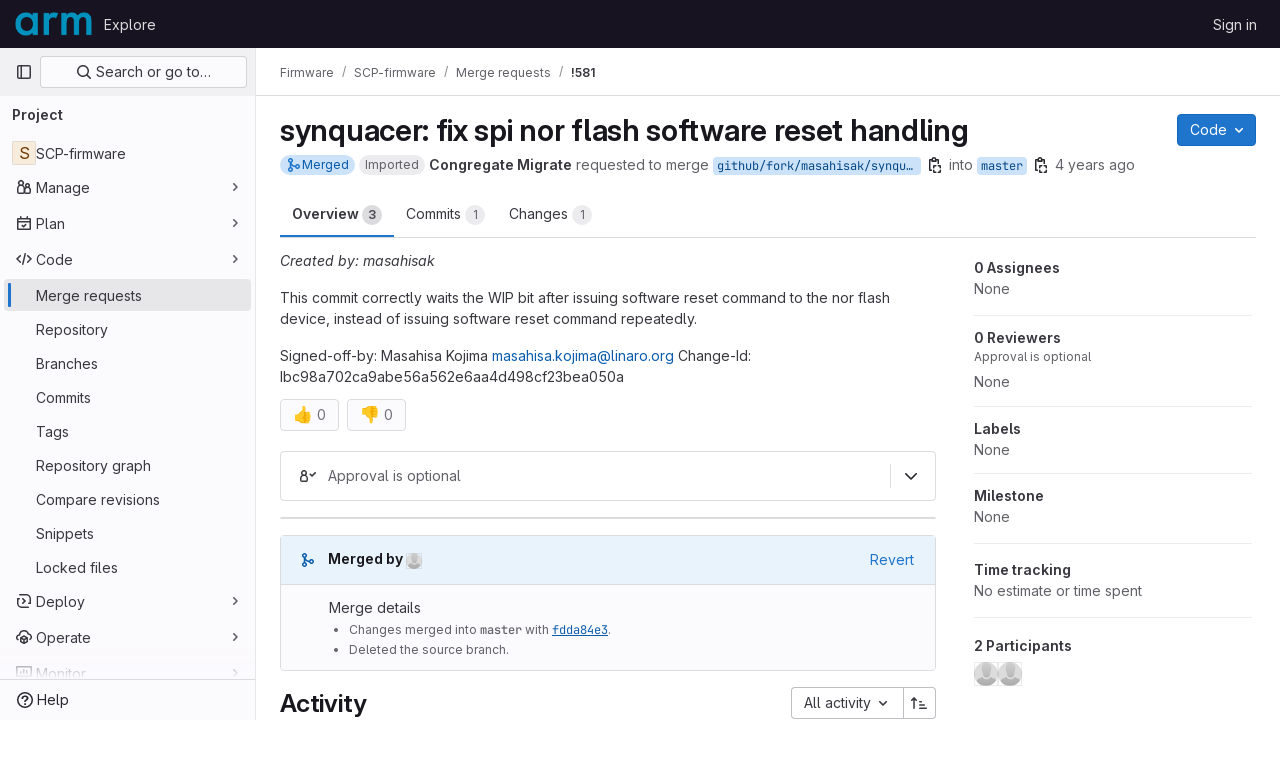

--- FILE ---
content_type: text/html; charset=utf-8
request_url: https://gitlab.arm.com/firmware/SCP-firmware/-/merge_requests/581
body_size: 64340
content:






<!DOCTYPE html>
<html class="gl-light ui-neutral with-top-bar with-header " lang="en">
<head prefix="og: http://ogp.me/ns#">
<meta charset="utf-8">
<meta content="IE=edge" http-equiv="X-UA-Compatible">
<meta content="width=device-width, initial-scale=1" name="viewport">
<title>synquacer: fix spi nor flash software reset handling (!581) · Merge requests · Firmware / SCP-firmware · GitLab</title>
<script>
//<![CDATA[
window.gon={};gon.api_version="v4";gon.default_avatar_url="https://gitlab.arm.com/assets/no_avatar-849f9c04a3a0d0cea2424ae97b27447dc64a7dbfae83c036c45b403392f0e8ba.png";gon.max_file_size=10;gon.asset_host=null;gon.webpack_public_path="/assets/webpack/";gon.relative_url_root="";gon.user_color_mode="gl-light";gon.user_color_scheme="white";gon.markdown_surround_selection=null;gon.markdown_automatic_lists=null;gon.math_rendering_limits_enabled=true;gon.recaptcha_api_server_url="https://www.recaptcha.net/recaptcha/api.js";gon.recaptcha_sitekey=null;gon.gitlab_url="https://gitlab.arm.com";gon.promo_url="https://about.gitlab.com";gon.forum_url="https://forum.gitlab.com";gon.docs_url="https://docs.gitlab.com";gon.revision="5f9db3887f3";gon.feature_category="code_review_workflow";gon.gitlab_logo="/assets/gitlab_logo-2957169c8ef64c58616a1ac3f4fc626e8a35ce4eb3ed31bb0d873712f2a041a0.png";gon.secure=true;gon.sprite_icons="/assets/icons-aa2c8ddf99d22b77153ca2bb092a23889c12c597fc8b8de94b0f730eb53513f6.svg";gon.sprite_file_icons="/assets/file_icons/file_icons-88a95467170997d6a4052c781684c8250847147987090747773c1ee27c513c5f.svg";gon.emoji_sprites_css_path="/assets/emoji_sprites-bd26211944b9d072037ec97cb138f1a52cd03ef185cd38b8d1fcc963245199a1.css";gon.emoji_backend_version=4;gon.gridstack_css_path="/assets/lazy_bundles/gridstack-4cd1da7c8adb8553e78a4f5545a8ab57a46258e091e6ac0382e6de79bca5ea3c.css";gon.test_env=false;gon.disable_animations=null;gon.suggested_label_colors={"#cc338b":"Magenta-pink","#dc143c":"Crimson","#c21e56":"Rose red","#cd5b45":"Dark coral","#ed9121":"Carrot orange","#eee600":"Titanium yellow","#009966":"Green-cyan","#8fbc8f":"Dark sea green","#6699cc":"Blue-gray","#e6e6fa":"Lavender","#9400d3":"Dark violet","#330066":"Deep violet","#36454f":"Charcoal grey","#808080":"Gray"};gon.first_day_of_week=0;gon.time_display_relative=true;gon.time_display_format=0;gon.ee=true;gon.jh=false;gon.dot_com=false;gon.uf_error_prefix="UF";gon.pat_prefix="";gon.keyboard_shortcuts_enabled=true;gon.features={"vscodeWebIde":true,"uiForOrganizations":false,"organizationSwitching":false,"findAndReplace":false,"removeMonitorMetrics":true,"workItemsViewPreference":true,"workItemViewForIssues":true,"searchButtonTopRight":false,"mergeRequestDashboard":false,"newProjectCreationForm":false,"workItemsClientSideBoards":false,"glqlWorkItems":false,"duoChatDynamicDimension":true,"duoChatMultiThread":true,"advancedContextResolver":true,"vulnerabilityReportTypeScannerFilter":true,"glqlIntegration":true,"glqlLoadOnClick":false,"continueIndentedText":false,"mrExperienceSurvey":false,"mrPipelinesGraphql":false,"notificationsTodosButtons":false,"mrShowReportsImmediately":false,"improvedReviewExperience":false,"mergeTrainsSkipTrain":true,"resolveVulnerabilityInMr":true,"mrReportsTab":false};gon.roadmap_epics_limit=1000;gon.abilities={"resolveVulnerabilityWithAi":false,"measureCommentTemperature":false};
//]]>
</script>


<script>
//<![CDATA[
var gl = window.gl || {};
gl.startup_calls = {"/firmware/SCP-firmware/-/merge_requests/581/diffs_metadata.json?diff_head=true\u0026view=inline\u0026w=1":{},"/firmware/SCP-firmware/-/merge_requests/581/discussions.json?per_page=20":{},"/firmware/SCP-firmware/-/merge_requests/581/widget.json":{},"/firmware/SCP-firmware/-/merge_requests/581/cached_widget.json":{},"/firmware/SCP-firmware/-/merge_requests/581.json?serializer=sidebar_extras":{}};
gl.startup_graphql_calls = null;

if (gl.startup_calls && window.fetch) {
  Object.keys(gl.startup_calls).forEach(apiCall => {
   gl.startup_calls[apiCall] = {
      fetchCall: fetch(apiCall, {
        // Emulate XHR for Rails AJAX request checks
        headers: {
          'X-Requested-With': 'XMLHttpRequest'
        },
        // fetch won’t send cookies in older browsers, unless you set the credentials init option.
        // We set to `same-origin` which is default value in modern browsers.
        // See https://github.com/whatwg/fetch/pull/585 for more information.
        credentials: 'same-origin'
      })
    };
  });
}
if (gl.startup_graphql_calls && window.fetch) {
  const headers = {"X-CSRF-Token":"yEgWxy5dyfgDIQmmj6CTbLvxuWXurUTB0YErOy2Td7WlOdlMTqup7oNqw-zbtWjryMtlTNtoMrLqQP0RW8-KlQ","x-gitlab-feature-category":"code_review_workflow"};
  const url = `https://gitlab.arm.com/api/graphql`

  const opts = {
    method: "POST",
    headers: {
      "Content-Type": "application/json",
      ...headers,
    }
  };

  gl.startup_graphql_calls = gl.startup_graphql_calls.map(call => ({
    ...call,
    fetchCall: fetch(url, {
      ...opts,
      credentials: 'same-origin',
      body: JSON.stringify(call)
    })
  }))
}


//]]>
</script>



<link rel="stylesheet" href="/assets/application-2d41a6424a07717cdfc59340d1fd3200484026c592edea9a097119441657bb0d.css" />
<link rel="stylesheet" href="/assets/page_bundles/merge_request-8db8642f28966badae837367b46447c2d9b4c50ea37ffb74e6a3c93e8beb7229.css" /><link rel="stylesheet" href="/assets/page_bundles/issuable-e25480d2326300d5c49ad31dbd847a53e39fc33a5fd595a961dd7238e411b558.css" /><link rel="stylesheet" href="/assets/page_bundles/notes_shared-3bb84b0aaad44aa5af4a1dd05713ec998273465ef28436cc7d1d1b97602c6bff.css" /><link rel="stylesheet" href="/assets/page_bundles/design_management-56d53faabfdc8ee3e44c1d184be12a70f455457812c386e30c8c5e9753d7bf6c.css" /><link rel="stylesheet" href="/assets/page_bundles/merge_requests-f18a6d36b9802639a0fcc4edd481fb9b4d8156067b42c161643df55644fd749a.css" /><link rel="stylesheet" href="/assets/page_bundles/pipelines-022c44e0f06bc13bbd2459ce8ebd4d4ab88a4be6366535cafaaf9afc4ca2f5f2.css" /><link rel="stylesheet" href="/assets/page_bundles/reports-8e5c4f38c631ea773bdba4d4ecfcb3b766c97d9dab90b0f176cb6d88f00239dc.css" /><link rel="stylesheet" href="/assets/page_bundles/ci_status-03a1526d5d59d53e23437e9d6d2187df404745e4de53b9767362223455318ca8.css" /><link rel="stylesheet" href="/assets/page_bundles/labels-3508460b8d6f839e9d60de1f2065fdaf7f057efab04cf71966acef6a86fe9b41.css" /><link rel="stylesheet" href="/assets/page_bundles/commit_description-1e2cba4dda3c7b30dd84924809020c569f1308dea51520fe1dd5d4ce31403195.css" /><link rel="stylesheet" href="/assets/page_bundles/work_items-0bab65ad25644020e75fa90592713316a101e5859001cf80e99afce8d173eba4.css" />
<link rel="stylesheet" href="/assets/application_utilities-f77f86f78d4146d4c2c821bc481cee77b897df284886ad189d8dcb1234cb9651.css" />
<link rel="stylesheet" href="/assets/tailwind-a2b7f5a7eb0fcc3b021fef8d949abb65ecca2da7d05f7a5a7d0307d389c81f58.css" />


<link rel="stylesheet" href="/assets/fonts-fae5d3f79948bd85f18b6513a025f863b19636e85b09a1492907eb4b1bb0557b.css" />
<link rel="stylesheet" href="/assets/highlight/themes/white-99cce4f4b362f6840d7134d4129668929fde49c4da11d6ebf17f99768adbd868.css" />


<link rel="preload" href="/assets/application_utilities-f77f86f78d4146d4c2c821bc481cee77b897df284886ad189d8dcb1234cb9651.css" as="style" type="text/css">
<link rel="preload" href="/assets/application-2d41a6424a07717cdfc59340d1fd3200484026c592edea9a097119441657bb0d.css" as="style" type="text/css">
<link rel="preload" href="/assets/highlight/themes/white-99cce4f4b362f6840d7134d4129668929fde49c4da11d6ebf17f99768adbd868.css" as="style" type="text/css">




<script src="/assets/webpack/runtime.fc949c4c.bundle.js" defer="defer"></script>
<script src="/assets/webpack/main.e5a8313b.chunk.js" defer="defer"></script>
<script src="/assets/webpack/commons-pages.groups.analytics.dashboards-pages.groups.harbor.repositories-pages.groups.iteration_ca-8504ae95.98e6f929.chunk.js" defer="defer"></script>
<script src="/assets/webpack/commons-pages.search.show-super_sidebar.97112c09.chunk.js" defer="defer"></script>
<script src="/assets/webpack/super_sidebar.7a19429c.chunk.js" defer="defer"></script>
<script src="/assets/webpack/commons-pages.projects-pages.projects.activity-pages.projects.alert_management.details-pages.project-bc0cba90.2327bf9c.chunk.js" defer="defer"></script>
<script src="/assets/webpack/4.d4223b88.chunk.js" defer="defer"></script>
<script src="/assets/webpack/commons-pages.admin.abuse_reports.show-pages.admin.topics.edit-pages.admin.topics.new-pages.groups.c-267d5ab7.68b01fb0.chunk.js" defer="defer"></script>
<script src="/assets/webpack/commons-pages.admin.abuse_reports.show-pages.admin.topics.edit-pages.admin.topics.new-pages.groups.c-089443d9.b98fb74f.chunk.js" defer="defer"></script>
<script src="/assets/webpack/7.30add7c9.chunk.js" defer="defer"></script>
<script src="/assets/webpack/8.c0995b53.chunk.js" defer="defer"></script>
<script src="/assets/webpack/9.605bba2d.chunk.js" defer="defer"></script>
<script src="/assets/webpack/commons-pages.admin.abuse_reports.show-pages.admin.topics.edit-pages.admin.topics.new-pages.groups.c-ed474e9b.7bee674e.chunk.js" defer="defer"></script>
<script src="/assets/webpack/17.b8d46677.chunk.js" defer="defer"></script>
<script src="/assets/webpack/commons-pages.dashboard.issues-pages.groups.issues-pages.groups.merge_requests-pages.groups.roadmap.-4f6a7cbb.54b2b8db.chunk.js" defer="defer"></script>
<script src="/assets/webpack/20.edc5ccbe.chunk.js" defer="defer"></script>
<script src="/assets/webpack/27.96d3f7fe.chunk.js" defer="defer"></script>
<script src="/assets/webpack/30.80729ead.chunk.js" defer="defer"></script>
<script src="/assets/webpack/commons-pages.groups.merge_requests-pages.groups.roadmap.show-pages.groups.settings.repository.show--d8732bc0.e4d3edf4.chunk.js" defer="defer"></script>
<script src="/assets/webpack/35.9e1bfd72.chunk.js" defer="defer"></script>
<script src="/assets/webpack/commons-pages.groups.merge_requests-pages.groups.roadmap.show-pages.projects.incidents.show-pages.pr-cde08e23.a20f7c8e.chunk.js" defer="defer"></script>
<script src="/assets/webpack/commons-pages.groups.merge_requests-pages.projects.incidents.show-pages.projects.issues.edit-pages.p-10faf3f4.792b76b5.chunk.js" defer="defer"></script>
<script src="/assets/webpack/commons-mountGroupApprovalSettings-pages.groups.security.compliance_dashboards-pages.groups.security-2dfa282d.b85ae881.chunk.js" defer="defer"></script>
<script src="/assets/webpack/pages.projects.merge_requests.show.a3598fff.chunk.js" defer="defer"></script>

<meta content="object" property="og:type">
<meta content="GitLab" property="og:site_name">
<meta content="synquacer: fix spi nor flash software reset handling (!581) · Merge requests · Firmware / SCP-firmware · GitLab" property="og:title">
<meta content="Created by: masahisak This commit correctly waits the WIP bit after issuing software reset command to the nor flash device, instead of issuing software reset..." property="og:description">
<meta content="https://gitlab.arm.com/assets/twitter_card-570ddb06edf56a2312253c5872489847a0f385112ddbcd71ccfa1570febab5d2.jpg" property="og:image">
<meta content="64" property="og:image:width">
<meta content="64" property="og:image:height">
<meta content="https://gitlab.arm.com/firmware/SCP-firmware/-/merge_requests/581" property="og:url">
<meta content="summary" property="twitter:card">
<meta content="synquacer: fix spi nor flash software reset handling (!581) · Merge requests · Firmware / SCP-firmware · GitLab" property="twitter:title">
<meta content="Created by: masahisak This commit correctly waits the WIP bit after issuing software reset command to the nor flash device, instead of issuing software reset..." property="twitter:description">
<meta content="https://gitlab.arm.com/assets/twitter_card-570ddb06edf56a2312253c5872489847a0f385112ddbcd71ccfa1570febab5d2.jpg" property="twitter:image">
<meta property="twitter:label1" content="Author"><meta property="twitter:data1" content="Congregate Migrate">
<meta name="csrf-param" content="authenticity_token" />
<meta name="csrf-token" content="Ri6q4e8ckwNmZHGCP2hw1KDrDhxIYYpcRLHXaNQwEzUrX2Vqj-rzFeYvu8hrfYtT09HSNX2k_C9_cAFComzuFQ" />
<meta name="csp-nonce" />
<meta name="action-cable-url" content="/-/cable" />
<link href="/-/manifest.json" rel="manifest">
<link rel="icon" type="image/png" href="/uploads/-/system/appearance/favicon/1/logo3.png" id="favicon" data-original-href="/uploads/-/system/appearance/favicon/1/logo3.png" />
<link rel="apple-touch-icon" type="image/x-icon" href="/assets/apple-touch-icon-b049d4bc0dd9626f31db825d61880737befc7835982586d015bded10b4435460.png" />
<link href="/search/opensearch.xml" rel="search" title="Search GitLab" type="application/opensearchdescription+xml">




<meta content="Created by: masahisak This commit correctly waits the WIP bit after issuing software reset command to the nor flash device, instead of issuing software reset..." name="description">
<meta content="#ececef" name="theme-color">
</head>

<body class="tab-width-8 gl-browser-chrome gl-platform-mac " data-group="firmware" data-group-full-path="firmware" data-namespace-id="17171" data-page="projects:merge_requests:show" data-page-type-id="581" data-project="SCP-firmware" data-project-full-path="firmware/SCP-firmware" data-project-id="10540">
<div id="js-tooltips-container"></div>
<script>
//<![CDATA[
gl = window.gl || {};
gl.GfmAutoComplete = gl.GfmAutoComplete || {};
gl.GfmAutoComplete.dataSources = {"epics":"/firmware/SCP-firmware/-/autocomplete_sources/epics","iterations":"/firmware/SCP-firmware/-/autocomplete_sources/iterations","vulnerabilities":"/firmware/SCP-firmware/-/autocomplete_sources/vulnerabilities","members":"/firmware/SCP-firmware/-/autocomplete_sources/members?type=MergeRequest\u0026type_id=581","issues":"/firmware/SCP-firmware/-/autocomplete_sources/issues","mergeRequests":"/firmware/SCP-firmware/-/autocomplete_sources/merge_requests","labels":"/firmware/SCP-firmware/-/autocomplete_sources/labels?type=MergeRequest\u0026type_id=581","milestones":"/firmware/SCP-firmware/-/autocomplete_sources/milestones","commands":"/firmware/SCP-firmware/-/autocomplete_sources/commands?type=MergeRequest\u0026type_id=581","snippets":"/firmware/SCP-firmware/-/autocomplete_sources/snippets","contacts":"/firmware/SCP-firmware/-/autocomplete_sources/contacts?type=MergeRequest\u0026type_id=581","wikis":"/firmware/SCP-firmware/-/autocomplete_sources/wikis"};


//]]>
</script>
<script>
//<![CDATA[
gl = window.gl || {};
gl.client = {"isChrome":true,"isMac":true};


//]]>
</script>


<header class="header-logged-out" data-testid="navbar">
<a class="gl-sr-only gl-accessibility" href="#content-body">Skip to content</a>
<div class="container-fluid">
<nav aria-label="Explore GitLab" class="header-logged-out-nav gl-flex gl-gap-3 gl-justify-between">
<div class="gl-flex gl-items-center gl-gap-1">
<span class="gl-sr-only">GitLab</span>
<a title="Homepage" id="logo" class="header-logged-out-logo has-tooltip" aria-label="Homepage" href="/"><img class="brand-header-logo lazy" alt="" data-src="/uploads/-/system/appearance/header_logo/1/Arm_logo_blue_72LG1.png" src="[data-uri]" />
</a></div>
<ul class="gl-list-none gl-p-0 gl-m-0 gl-flex gl-gap-3 gl-items-center gl-grow">
<li class="header-logged-out-nav-item">
<a class="" href="/explore">Explore</a>
</li>
</ul>
<ul class="gl-list-none gl-p-0 gl-m-0 gl-flex gl-gap-3 gl-items-center gl-justify-end">
<li class="header-logged-out-nav-item">
<a href="/users/sign_in?redirect_to_referer=yes">Sign in</a>
</li>
</ul>
</nav>
</div>
</header>

<div class="layout-page page-gutter  page-with-super-sidebar">
<aside class="js-super-sidebar super-sidebar super-sidebar-loading" data-command-palette="{&quot;project_files_url&quot;:&quot;/firmware/SCP-firmware/-/files/main?format=json&quot;,&quot;project_blob_url&quot;:&quot;/firmware/SCP-firmware/-/blob/main&quot;}" data-force-desktop-expanded-sidebar="" data-is-saas="false" data-root-path="/" data-sidebar="{&quot;is_logged_in&quot;:false,&quot;context_switcher_links&quot;:[{&quot;title&quot;:&quot;Explore&quot;,&quot;link&quot;:&quot;/explore&quot;,&quot;icon&quot;:&quot;compass&quot;}],&quot;current_menu_items&quot;:[{&quot;id&quot;:&quot;project_overview&quot;,&quot;title&quot;:&quot;SCP-firmware&quot;,&quot;entity_id&quot;:10540,&quot;link&quot;:&quot;/firmware/SCP-firmware&quot;,&quot;link_classes&quot;:&quot;shortcuts-project&quot;,&quot;is_active&quot;:false},{&quot;id&quot;:&quot;manage_menu&quot;,&quot;title&quot;:&quot;Manage&quot;,&quot;icon&quot;:&quot;users&quot;,&quot;avatar_shape&quot;:&quot;rect&quot;,&quot;link&quot;:&quot;/firmware/SCP-firmware/activity&quot;,&quot;is_active&quot;:false,&quot;items&quot;:[{&quot;id&quot;:&quot;activity&quot;,&quot;title&quot;:&quot;Activity&quot;,&quot;link&quot;:&quot;/firmware/SCP-firmware/activity&quot;,&quot;link_classes&quot;:&quot;shortcuts-project-activity&quot;,&quot;is_active&quot;:false},{&quot;id&quot;:&quot;members&quot;,&quot;title&quot;:&quot;Members&quot;,&quot;link&quot;:&quot;/firmware/SCP-firmware/-/project_members&quot;,&quot;is_active&quot;:false},{&quot;id&quot;:&quot;labels&quot;,&quot;title&quot;:&quot;Labels&quot;,&quot;link&quot;:&quot;/firmware/SCP-firmware/-/labels&quot;,&quot;is_active&quot;:false}],&quot;separated&quot;:false},{&quot;id&quot;:&quot;plan_menu&quot;,&quot;title&quot;:&quot;Plan&quot;,&quot;icon&quot;:&quot;planning&quot;,&quot;avatar_shape&quot;:&quot;rect&quot;,&quot;link&quot;:&quot;/firmware/SCP-firmware/-/issues&quot;,&quot;is_active&quot;:false,&quot;items&quot;:[{&quot;id&quot;:&quot;project_issue_list&quot;,&quot;title&quot;:&quot;Issues&quot;,&quot;link&quot;:&quot;/firmware/SCP-firmware/-/issues&quot;,&quot;pill_count_field&quot;:&quot;openIssuesCount&quot;,&quot;link_classes&quot;:&quot;shortcuts-issues has-sub-items&quot;,&quot;is_active&quot;:false},{&quot;id&quot;:&quot;boards&quot;,&quot;title&quot;:&quot;Issue boards&quot;,&quot;link&quot;:&quot;/firmware/SCP-firmware/-/boards&quot;,&quot;link_classes&quot;:&quot;shortcuts-issue-boards&quot;,&quot;is_active&quot;:false},{&quot;id&quot;:&quot;milestones&quot;,&quot;title&quot;:&quot;Milestones&quot;,&quot;link&quot;:&quot;/firmware/SCP-firmware/-/milestones&quot;,&quot;is_active&quot;:false},{&quot;id&quot;:&quot;iterations&quot;,&quot;title&quot;:&quot;Iterations&quot;,&quot;link&quot;:&quot;/firmware/SCP-firmware/-/cadences&quot;,&quot;is_active&quot;:false},{&quot;id&quot;:&quot;project_wiki&quot;,&quot;title&quot;:&quot;Wiki&quot;,&quot;link&quot;:&quot;/firmware/SCP-firmware/-/wikis/home&quot;,&quot;link_classes&quot;:&quot;shortcuts-wiki&quot;,&quot;is_active&quot;:false},{&quot;id&quot;:&quot;requirements&quot;,&quot;title&quot;:&quot;Requirements&quot;,&quot;link&quot;:&quot;/firmware/SCP-firmware/-/requirements_management/requirements&quot;,&quot;is_active&quot;:false}],&quot;separated&quot;:false},{&quot;id&quot;:&quot;code_menu&quot;,&quot;title&quot;:&quot;Code&quot;,&quot;icon&quot;:&quot;code&quot;,&quot;avatar_shape&quot;:&quot;rect&quot;,&quot;link&quot;:&quot;/firmware/SCP-firmware/-/merge_requests&quot;,&quot;is_active&quot;:true,&quot;items&quot;:[{&quot;id&quot;:&quot;project_merge_request_list&quot;,&quot;title&quot;:&quot;Merge requests&quot;,&quot;link&quot;:&quot;/firmware/SCP-firmware/-/merge_requests&quot;,&quot;pill_count_field&quot;:&quot;openMergeRequestsCount&quot;,&quot;link_classes&quot;:&quot;shortcuts-merge_requests&quot;,&quot;is_active&quot;:true},{&quot;id&quot;:&quot;files&quot;,&quot;title&quot;:&quot;Repository&quot;,&quot;link&quot;:&quot;/firmware/SCP-firmware/-/tree/main&quot;,&quot;link_classes&quot;:&quot;shortcuts-tree&quot;,&quot;is_active&quot;:false},{&quot;id&quot;:&quot;branches&quot;,&quot;title&quot;:&quot;Branches&quot;,&quot;link&quot;:&quot;/firmware/SCP-firmware/-/branches&quot;,&quot;is_active&quot;:false},{&quot;id&quot;:&quot;commits&quot;,&quot;title&quot;:&quot;Commits&quot;,&quot;link&quot;:&quot;/firmware/SCP-firmware/-/commits/main?ref_type=heads&quot;,&quot;link_classes&quot;:&quot;shortcuts-commits&quot;,&quot;is_active&quot;:false},{&quot;id&quot;:&quot;tags&quot;,&quot;title&quot;:&quot;Tags&quot;,&quot;link&quot;:&quot;/firmware/SCP-firmware/-/tags&quot;,&quot;is_active&quot;:false},{&quot;id&quot;:&quot;graphs&quot;,&quot;title&quot;:&quot;Repository graph&quot;,&quot;link&quot;:&quot;/firmware/SCP-firmware/-/network/main?ref_type=heads&quot;,&quot;link_classes&quot;:&quot;shortcuts-network&quot;,&quot;is_active&quot;:false},{&quot;id&quot;:&quot;compare&quot;,&quot;title&quot;:&quot;Compare revisions&quot;,&quot;link&quot;:&quot;/firmware/SCP-firmware/-/compare?from=main\u0026to=main&quot;,&quot;is_active&quot;:false},{&quot;id&quot;:&quot;project_snippets&quot;,&quot;title&quot;:&quot;Snippets&quot;,&quot;link&quot;:&quot;/firmware/SCP-firmware/-/snippets&quot;,&quot;link_classes&quot;:&quot;shortcuts-snippets&quot;,&quot;is_active&quot;:false},{&quot;id&quot;:&quot;file_locks&quot;,&quot;title&quot;:&quot;Locked files&quot;,&quot;link&quot;:&quot;/firmware/SCP-firmware/path_locks&quot;,&quot;is_active&quot;:false}],&quot;separated&quot;:false},{&quot;id&quot;:&quot;deploy_menu&quot;,&quot;title&quot;:&quot;Deploy&quot;,&quot;icon&quot;:&quot;deployments&quot;,&quot;avatar_shape&quot;:&quot;rect&quot;,&quot;link&quot;:&quot;/firmware/SCP-firmware/-/releases&quot;,&quot;is_active&quot;:false,&quot;items&quot;:[{&quot;id&quot;:&quot;releases&quot;,&quot;title&quot;:&quot;Releases&quot;,&quot;link&quot;:&quot;/firmware/SCP-firmware/-/releases&quot;,&quot;link_classes&quot;:&quot;shortcuts-deployments-releases&quot;,&quot;is_active&quot;:false},{&quot;id&quot;:&quot;packages_registry&quot;,&quot;title&quot;:&quot;Package registry&quot;,&quot;link&quot;:&quot;/firmware/SCP-firmware/-/packages&quot;,&quot;link_classes&quot;:&quot;shortcuts-container-registry&quot;,&quot;is_active&quot;:false},{&quot;id&quot;:&quot;container_registry&quot;,&quot;title&quot;:&quot;Container registry&quot;,&quot;link&quot;:&quot;/firmware/SCP-firmware/container_registry&quot;,&quot;is_active&quot;:false},{&quot;id&quot;:&quot;model_registry&quot;,&quot;title&quot;:&quot;Model registry&quot;,&quot;link&quot;:&quot;/firmware/SCP-firmware/-/ml/models&quot;,&quot;is_active&quot;:false}],&quot;separated&quot;:false},{&quot;id&quot;:&quot;operations_menu&quot;,&quot;title&quot;:&quot;Operate&quot;,&quot;icon&quot;:&quot;cloud-pod&quot;,&quot;avatar_shape&quot;:&quot;rect&quot;,&quot;link&quot;:&quot;/firmware/SCP-firmware/-/terraform_module_registry&quot;,&quot;is_active&quot;:false,&quot;items&quot;:[{&quot;id&quot;:&quot;infrastructure_registry&quot;,&quot;title&quot;:&quot;Terraform modules&quot;,&quot;link&quot;:&quot;/firmware/SCP-firmware/-/terraform_module_registry&quot;,&quot;is_active&quot;:false}],&quot;separated&quot;:false},{&quot;id&quot;:&quot;monitor_menu&quot;,&quot;title&quot;:&quot;Monitor&quot;,&quot;icon&quot;:&quot;monitor&quot;,&quot;avatar_shape&quot;:&quot;rect&quot;,&quot;link&quot;:&quot;/firmware/SCP-firmware/-/incidents&quot;,&quot;is_active&quot;:false,&quot;items&quot;:[{&quot;id&quot;:&quot;incidents&quot;,&quot;title&quot;:&quot;Incidents&quot;,&quot;link&quot;:&quot;/firmware/SCP-firmware/-/incidents&quot;,&quot;is_active&quot;:false}],&quot;separated&quot;:false},{&quot;id&quot;:&quot;analyze_menu&quot;,&quot;title&quot;:&quot;Analyze&quot;,&quot;icon&quot;:&quot;chart&quot;,&quot;avatar_shape&quot;:&quot;rect&quot;,&quot;link&quot;:&quot;/firmware/SCP-firmware/-/value_stream_analytics&quot;,&quot;is_active&quot;:false,&quot;items&quot;:[{&quot;id&quot;:&quot;cycle_analytics&quot;,&quot;title&quot;:&quot;Value stream analytics&quot;,&quot;link&quot;:&quot;/firmware/SCP-firmware/-/value_stream_analytics&quot;,&quot;link_classes&quot;:&quot;shortcuts-project-cycle-analytics&quot;,&quot;is_active&quot;:false},{&quot;id&quot;:&quot;contributors&quot;,&quot;title&quot;:&quot;Contributor analytics&quot;,&quot;link&quot;:&quot;/firmware/SCP-firmware/-/graphs/main?ref_type=heads&quot;,&quot;is_active&quot;:false},{&quot;id&quot;:&quot;repository_analytics&quot;,&quot;title&quot;:&quot;Repository analytics&quot;,&quot;link&quot;:&quot;/firmware/SCP-firmware/-/graphs/main/charts&quot;,&quot;link_classes&quot;:&quot;shortcuts-repository-charts&quot;,&quot;is_active&quot;:false},{&quot;id&quot;:&quot;code_review&quot;,&quot;title&quot;:&quot;Code review analytics&quot;,&quot;link&quot;:&quot;/firmware/SCP-firmware/-/analytics/code_reviews&quot;,&quot;is_active&quot;:false},{&quot;id&quot;:&quot;issues&quot;,&quot;title&quot;:&quot;Issue analytics&quot;,&quot;link&quot;:&quot;/firmware/SCP-firmware/-/analytics/issues_analytics&quot;,&quot;is_active&quot;:false},{&quot;id&quot;:&quot;insights&quot;,&quot;title&quot;:&quot;Insights&quot;,&quot;link&quot;:&quot;/firmware/SCP-firmware/insights/&quot;,&quot;link_classes&quot;:&quot;shortcuts-project-insights&quot;,&quot;is_active&quot;:false},{&quot;id&quot;:&quot;model_experiments&quot;,&quot;title&quot;:&quot;Model experiments&quot;,&quot;link&quot;:&quot;/firmware/SCP-firmware/-/ml/experiments&quot;,&quot;is_active&quot;:false}],&quot;separated&quot;:false}],&quot;current_context_header&quot;:&quot;Project&quot;,&quot;support_path&quot;:&quot;https://about.gitlab.com/get-help/&quot;,&quot;docs_path&quot;:&quot;/help/docs&quot;,&quot;display_whats_new&quot;:false,&quot;show_version_check&quot;:null,&quot;search&quot;:{&quot;search_path&quot;:&quot;/search&quot;,&quot;issues_path&quot;:&quot;/dashboard/issues&quot;,&quot;mr_path&quot;:&quot;/dashboard/merge_requests&quot;,&quot;autocomplete_path&quot;:&quot;/search/autocomplete&quot;,&quot;settings_path&quot;:&quot;/search/settings&quot;,&quot;search_context&quot;:{&quot;group&quot;:{&quot;id&quot;:17171,&quot;name&quot;:&quot;Firmware&quot;,&quot;full_name&quot;:&quot;Firmware&quot;},&quot;group_metadata&quot;:{&quot;issues_path&quot;:&quot;/groups/firmware/-/issues&quot;,&quot;mr_path&quot;:&quot;/groups/firmware/-/merge_requests&quot;},&quot;project&quot;:{&quot;id&quot;:10540,&quot;name&quot;:&quot;SCP-firmware&quot;},&quot;project_metadata&quot;:{&quot;mr_path&quot;:&quot;/firmware/SCP-firmware/-/merge_requests&quot;,&quot;issues_path&quot;:&quot;/firmware/SCP-firmware/-/issues&quot;},&quot;code_search&quot;:false,&quot;scope&quot;:&quot;merge_requests&quot;,&quot;for_snippets&quot;:null}},&quot;panel_type&quot;:&quot;project&quot;,&quot;shortcut_links&quot;:[{&quot;title&quot;:&quot;Snippets&quot;,&quot;href&quot;:&quot;/explore/snippets&quot;,&quot;css_class&quot;:&quot;dashboard-shortcuts-snippets&quot;},{&quot;title&quot;:&quot;Groups&quot;,&quot;href&quot;:&quot;/explore/groups&quot;,&quot;css_class&quot;:&quot;dashboard-shortcuts-groups&quot;},{&quot;title&quot;:&quot;Projects&quot;,&quot;href&quot;:&quot;/explore/projects/starred&quot;,&quot;css_class&quot;:&quot;dashboard-shortcuts-projects&quot;}],&quot;terms&quot;:null}"></aside>

<div class="content-wrapper">
<div class="broadcast-wrapper">




</div>
<div class="alert-wrapper alert-wrapper-top-space gl-flex gl-flex-col gl-gap-3 container-fluid container-limited">





























</div>
<div class="top-bar-fixed container-fluid" data-testid="top-bar">
<div class="top-bar-container gl-flex gl-items-center gl-gap-2">
<div class="gl-grow gl-basis-0 gl-flex gl-items-center gl-justify-start gl-gap-3">
<button class="gl-button btn btn-icon btn-md btn-default btn-default-tertiary js-super-sidebar-toggle-expand super-sidebar-toggle -gl-ml-3" aria-controls="super-sidebar" aria-expanded="false" aria-label="Primary navigation sidebar" type="button"><svg class="s16 gl-icon gl-button-icon " data-testid="sidebar-icon"><use href="/assets/icons-aa2c8ddf99d22b77153ca2bb092a23889c12c597fc8b8de94b0f730eb53513f6.svg#sidebar"></use></svg>

</button>
<script type="application/ld+json">
{"@context":"https://schema.org","@type":"BreadcrumbList","itemListElement":[{"@type":"ListItem","position":1,"name":"Firmware","item":"https://gitlab.arm.com/firmware"},{"@type":"ListItem","position":2,"name":"SCP-firmware","item":"https://gitlab.arm.com/firmware/SCP-firmware"},{"@type":"ListItem","position":3,"name":"Merge requests","item":"https://gitlab.arm.com/firmware/SCP-firmware/-/merge_requests"},{"@type":"ListItem","position":4,"name":"!581","item":"https://gitlab.arm.com/firmware/SCP-firmware/-/merge_requests/581"}]}


</script>
<div data-testid="breadcrumb-links" id="js-vue-page-breadcrumbs-wrapper">
<div data-breadcrumbs-json="[{&quot;text&quot;:&quot;Firmware&quot;,&quot;href&quot;:&quot;/firmware&quot;,&quot;avatarPath&quot;:null},{&quot;text&quot;:&quot;SCP-firmware&quot;,&quot;href&quot;:&quot;/firmware/SCP-firmware&quot;,&quot;avatarPath&quot;:null},{&quot;text&quot;:&quot;Merge requests&quot;,&quot;href&quot;:&quot;/firmware/SCP-firmware/-/merge_requests&quot;,&quot;avatarPath&quot;:null},{&quot;text&quot;:&quot;!581&quot;,&quot;href&quot;:&quot;/firmware/SCP-firmware/-/merge_requests/581&quot;,&quot;avatarPath&quot;:null}]" id="js-vue-page-breadcrumbs"></div>
<div id="js-injected-page-breadcrumbs"></div>
</div>


</div>
<div class="gl-flex-none gl-flex gl-items-center gl-justify-center gl-gap-4">
<div id="js-work-item-feedback"></div>

<div id="js-advanced-search-modal"></div>

</div>
<div class="gl-basis-0 gl-flex gl-items-center gl-justify-end">

</div>
</div>
</div>

<div class="container-fluid container-limited project-highlight-puc">
<main class="content" id="content-body" itemscope itemtype="http://schema.org/SoftwareSourceCode">
<div class="flash-container flash-container-page sticky" data-testid="flash-container">
<div id="js-global-alerts"></div>
</div>






<div class="merge-request" data-lock-version="0" data-mr-action="show" data-project-path="/firmware/SCP-firmware" data-url="/firmware/SCP-firmware/-/merge_requests/581.json">
<div class="detail-page-header border-bottom-0 gl-block gl-pt-5 gl-gap-4 sm:!gl-flex is-merge-request">
<div class="detail-page-header-body">
<h1 class="title gl-heading-1 gl-block gl-grow gl-break-anywhere !gl-m-0" data-testid="title-content">
synquacer: fix spi nor flash software reset handling
</h1>
<div>
<button class="gl-button btn btn-icon btn-md btn-default btn-icon gl-float-right gl-block gutter-toggle issuable-gutter-toggle js-sidebar-toggle sm:!gl-hidden" type="button"><svg class="s16 gl-icon gl-button-icon " data-testid="chevron-double-lg-left-icon"><use href="/assets/icons-aa2c8ddf99d22b77153ca2bb092a23889c12c597fc8b8de94b0f730eb53513f6.svg#chevron-double-lg-left"></use></svg>

</button>
</div>
</div>
<div class="detail-page-header-actions gl-self-start is-merge-request js-issuable-actions gl-flex gl-mt-1">
<div class="gl-flex gl-flex-col sm:gl-flex-row gl-gap-3 gl-w-full sm:gl-w-auto gl-mt-2 sm:gl-mt-0">
<div class="sm:gl-ml-3 dropdown gl-dropdown">
<div data-can-merge="false" data-is-fork="false" data-reviewing-docs-path="/help/user/project/merge_requests/merge_request_troubleshooting.md#check-out-merge-requests-locally-through-the-head-ref" data-source-branch="github/fork/masahisak/synquacer/fix_hsspi_nor_softreset" data-source-project-default-url="https://gitlab.arm.com/firmware/SCP-firmware.git" data-source-project-full-path="firmware/SCP-firmware" data-source-project-path="SCP-firmware" data-target-branch="master" id="js-check-out-modal"></div>
<button class="gl-button btn btn-md btn-confirm gl-flex gl-self-start gl-w-full sm:gl-w-auto !gl-pr-3" data-toggle="dropdown" data-testid="mr-code-dropdown" type="button"><span class="gl-button-text gl-inline-flex gl-justify-between gl-w-full">
Code
<svg class="s16 gl-icon gl-ml-2 !gl-mr-0" data-testid="chevron-down-icon"><use href="/assets/icons-aa2c8ddf99d22b77153ca2bb092a23889c12c597fc8b8de94b0f730eb53513f6.svg#chevron-down"></use></svg>

</span>

</button><div class="dropdown-menu dropdown-menu-right">
<div class="gl-dropdown-inner">
<div class="gl-dropdown-contents">
<ul>
<li class="gl-dropdown-section-header">
<header class="dropdown-header">
Review changes
</header>
</li>
<li class="gl-dropdown-item">
<button class="dropdown-item js-check-out-modal-trigger" type="button">
<div class="gl-dropdown-item-text-wrapper">
Check out branch
</div>
</button>
</li>
<li class="gl-dropdown-divider">
<hr class="dropdown-divider">
</li>
<li class="gl-dropdown-section-header">
<header class="dropdown-header">
Download
</header>
</li>
<li class="gl-dropdown-item">
<a class="dropdown-item" download="" data-testid="download-email-patches-menu-item" href="/firmware/SCP-firmware/-/merge_requests/581.patch"><div class="gl-dropdown-item-text-wrapper">
Patches
</div>
</a></li>
<li class="gl-dropdown-item">
<a class="dropdown-item" download="" data-testid="download-plain-diff-menu-item" href="/firmware/SCP-firmware/-/merge_requests/581.diff"><div class="gl-dropdown-item-text-wrapper">
Plain diff
</div>
</a></li>
</ul>
</div>
</div>
</div>
</div>

</div>
</div>
</div>

<div id="js-review-drawer"></div>
<div data-data="{&quot;iid&quot;:581,&quot;defaultBranchName&quot;:&quot;main&quot;,&quot;projectPath&quot;:&quot;firmware/SCP-firmware&quot;,&quot;sourceProjectPath&quot;:&quot;firmware/SCP-firmware&quot;,&quot;title&quot;:&quot;synquacer: fix spi nor flash software reset handling&quot;,&quot;isFluidLayout&quot;:&quot;&quot;,&quot;blocksMerge&quot;:&quot;true&quot;,&quot;imported&quot;:&quot;true&quot;,&quot;tabs&quot;:[[&quot;show&quot;,&quot;Overview&quot;,&quot;/firmware/SCP-firmware/-/merge_requests/581&quot;,3],[&quot;commits&quot;,&quot;Commits&quot;,&quot;/firmware/SCP-firmware/-/merge_requests/581/commits&quot;,1],[&quot;diffs&quot;,&quot;Changes&quot;,&quot;/firmware/SCP-firmware/-/merge_requests/581/diffs&quot;,&quot;1&quot;]]}" id="js-merge-sticky-header"></div>
<div class="merge-request-details issuable-details" data-id="10540">
<div class="detail-page-description gl-pt-2 gl-pb-4 gl-flex gl-items-baseline gl-flex-wrap gl-text-subtle is-merge-request">
<div class="js-mr-header" data-hidden="false" data-iid="581" data-imported="true" data-project-path="firmware/SCP-firmware" data-state="merged"></div>
<a class="author-link gl-text-link gl-font-bold gl-mr-2 js-user-link" data-user-id="8" data-username="congregate_migrate" data-name="Congregate Migrate" data-testid="author-link" href="/congregate_migrate"><span class="author">Congregate Migrate</span></a> requested to merge <a title="github/fork/masahisak/synquacer/fix_hsspi_nor_softreset" class="ref-container gl-inline-block gl-truncate gl-max-w-26 gl-ml-2" href="/firmware/SCP-firmware/-/tree/github/fork/masahisak/synquacer/fix_hsspi_nor_softreset">github/fork/masahisak/synquacer/fix_hsspi_nor_softreset</a> <button class="gl-button btn btn-icon btn-sm btn-default btn-default-tertiary !gl-hidden md:!gl-inline-block gl-mx-1 js-source-branch-copy" title="Copy branch name &lt;kbd class=&#39;flat ml-1&#39; aria-hidden=true&gt;b&lt;/kbd&gt;" aria-keyshortcuts="b" aria-label="Copy branch name" aria-live="polite" data-toggle="tooltip" data-placement="bottom" data-container="body" data-html="true" data-clipboard-text="github/fork/masahisak/synquacer/fix_hsspi_nor_softreset" type="button"><svg class="s16 gl-icon gl-button-icon " data-testid="copy-to-clipboard-icon"><use href="/assets/icons-aa2c8ddf99d22b77153ca2bb092a23889c12c597fc8b8de94b0f730eb53513f6.svg#copy-to-clipboard"></use></svg>

</button> into <a title="master" class="ref-container gl-inline-block gl-truncate gl-max-w-26 gl-ml-2" href="/firmware/SCP-firmware/-/tree/master">master</a> <button class="gl-button btn btn-icon btn-sm btn-default btn-default-tertiary !gl-hidden md:!gl-inline-block gl-mx-1" title="Copy branch name" aria-label="Copy branch name" aria-live="polite" data-toggle="tooltip" data-placement="bottom" data-container="body" data-html="true" data-clipboard-text="master" type="button"><svg class="s16 gl-icon gl-button-icon " data-testid="copy-to-clipboard-icon"><use href="/assets/icons-aa2c8ddf99d22b77153ca2bb092a23889c12c597fc8b8de94b0f730eb53513f6.svg#copy-to-clipboard"></use></svg>

</button> <time class="js-timeago gl-inline-block" title="Jan 7, 2022 2:58am" datetime="2022-01-07T02:58:17Z" tabindex="0" aria-label="Jan 7, 2022 2:58am" data-toggle="tooltip" data-placement="top" data-container="body">Jan 07, 2022</time>
</div>

<div class="gl-static merge-request-tabs-holder js-tabs-affix">
<div class="merge-request-tabs-container gl-flex gl-justify-between is-merge-request">
<ul class="merge-request-tabs nav-tabs nav nav-links gl-flex gl-flex-nowrap gl-m-0 gl-p-0 gl-w-full lg:gl-w-auto">
<li class="notes-tab active" data-testid="notes-tab">
<a data-action="show" data-target="#notes" data-toggle="tabvue" href="/firmware/SCP-firmware/-/merge_requests/581">Overview
<span class="gl-badge badge badge-pill badge-muted js-discussions-count"><span class="gl-badge-content">3</span></span>
</a>
</li>
<li class="commits-tab" data-testid="commits-tab">
<a data-action="commits" data-target="#commits" data-toggle="tabvue" href="/firmware/SCP-firmware/-/merge_requests/581/commits">Commits
<span class="gl-badge badge badge-pill badge-muted js-commits-count"><span class="gl-badge-content">1</span></span>
</a>
</li>

<li class="diffs-tab js-diffs-tab" data-testid="diffs-tab" id="diffs-tab">
<a data-action="diffs" data-target="#diffs" data-toggle="tabvue" href="/firmware/SCP-firmware/-/merge_requests/581/diffs">Changes
<span class="gl-badge badge badge-pill badge-muted js-changes-tab-count" data-gid="gid://gitlab/MergeRequest/10807"><span class="gl-badge-content">1</span></span>
</a>
</li>
</ul>
<div class="gl-flex gl-flex-wrap gl-items-center justify-content-lg-end">
<div data-blocks-merge="true" id="js-vue-discussion-counter"></div>
<div id="js-submit-review-button"></div>
<div class="gl-ml-auto gl-items-center gl-hidden sm:gl-flex lg:gl-hidden gl-ml-3 js-expand-sidebar gl-absolute gl-right-5">
<button class="gl-button btn btn-md btn-default js-sidebar-toggle" type="button"><svg class="s16 gl-icon gl-button-icon " data-testid="chevron-double-lg-left-icon"><use href="/assets/icons-aa2c8ddf99d22b77153ca2bb092a23889c12c597fc8b8de94b0f730eb53513f6.svg#chevron-double-lg-left"></use></svg>
<span class="gl-button-text">
Expand

</span>

</button></div>
</div>
</div>
</div>
<div class="tab-content" id="diff-notes-app">
<div id="js-diff-file-finder">
<div id="js-code-navigation"></div>
</div>
<div class="tab-pane notes voting_notes" id="notes" style="display: block">
<div class="merge-request-overview">
<section>
<div class="issuable-discussion js-vue-notes-event">
<div class="detail-page-description gl-pb-0">
<div>
<div class="description !gl-mt-4 " data-testid="description-content">
<div class="md">
<p data-sourcepos="1:1-1:23" dir="auto"><em data-sourcepos="1:1-1:23">Created by: masahisak</em></p>&#x000A;<p data-sourcepos="3:1-5:45" dir="auto">This commit correctly waits the WIP bit after issuing&#x000A;software reset command to the nor flash device, instead&#x000A;of issuing software reset command repeatedly.</p>&#x000A;<p data-sourcepos="7:1-8:52" dir="auto">Signed-off-by: Masahisa Kojima <a data-sourcepos="7:33-7:60" href="mailto:masahisa.kojima@linaro.org">masahisa.kojima@linaro.org</a>&#x000A;Change-Id: Ibc98a702ca9abe56a562e6aa4d498cf23bea050a</p>
</div>
<textarea class="hidden js-task-list-field" data-value="*Created by: masahisak*

This commit correctly waits the WIP bit after issuing
software reset command to the nor flash device, instead
of issuing software reset command repeatedly.

Signed-off-by: Masahisa Kojima &lt;masahisa.kojima@linaro.org&gt;
Change-Id: Ibc98a702ca9abe56a562e6aa4d498cf23bea050a"></textarea>
</div>

</div>

</div>
<div class="emoji-block emoji-list-container js-noteable-awards">
<div class="gl-flex gl-flex-wrap gl-justify-between gl-pt-3">
<div data-can-award-emoji="false" data-path="/api/v4/projects/10540/merge_requests/581/award_emoji" data-show-default-award-emojis="true" id="js-vue-awards-block"></div>

</div>

</div>

<div class="js-verification-alert" data-identity-verification-path="/-/identity_verification" data-identity-verification-required="false"></div>
<script>
//<![CDATA[
window.gl = window.gl || {};
window.gl.mrWidgetData = {"id":10807,"iid":581,"source_project_full_path":"firmware/SCP-firmware","target_project_full_path":"firmware/SCP-firmware","can_create_pipeline_in_target_project":false,"email_patches_path":"/firmware/SCP-firmware/-/merge_requests/581.patch","plain_diff_path":"/firmware/SCP-firmware/-/merge_requests/581.diff","merge_request_basic_path":"/firmware/SCP-firmware/-/merge_requests/581.json?serializer=basic","merge_request_widget_path":"/firmware/SCP-firmware/-/merge_requests/581/widget.json","merge_request_cached_widget_path":"/firmware/SCP-firmware/-/merge_requests/581/cached_widget.json","commit_change_content_path":"/firmware/SCP-firmware/-/merge_requests/581/commit_change_content","conflicts_docs_path":"/help/user/project/merge_requests/conflicts.md","reviewing_and_managing_merge_requests_docs_path":"/help/user/project/merge_requests/merge_request_troubleshooting.md#check-out-merge-requests-locally-through-the-head-ref","merge_request_pipelines_docs_path":"/help/ci/pipelines/merge_request_pipelines.md","ci_environments_status_path":"/firmware/SCP-firmware/-/merge_requests/581/ci_environments_status","user_callouts_path":"/-/users/callouts","suggest_pipeline_feature_id":"suggest_pipeline","migrate_jenkins_feature_id":"migrate_from_jenkins_banner","is_dismissed_suggest_pipeline":true,"is_dismissed_jenkins_migration":true,"human_access":null,"new_project_pipeline_path":"/firmware/SCP-firmware/-/pipelines/new","source_project_default_url":"https://gitlab.arm.com/firmware/SCP-firmware.git","issues_links":{"assign_to_closing":"/firmware/SCP-firmware/-/merge_requests/581/assign_related_issues","assign_to_closing_count":0,"closing":"","closing_count":0,"mentioned_but_not_closing":"","mentioned_count":0},"security_reports_docs_path":"/help/user/application_security/detect/security_scan_results.md#merge-request","enabled_reports":{"sast":false,"container_scanning":false,"dast":false,"dependency_scanning":false,"license_scanning":false,"coverage_fuzzing":false,"secret_detection":false,"api_fuzzing":false},"show_gitpod_button":false,"gitpod_url":null,"gitpod_enabled":false,"require_password_to_approve":false,"merge_request_approvers_available":true,"multiple_approval_rules_available":true,"license_scanning":{"can_manage_licenses":false},"can_read_vulnerabilities":false,"can_read_vulnerability_feedback":false,"create_vulnerability_feedback_issue_path":null,"create_vulnerability_feedback_merge_request_path":null,"create_vulnerability_feedback_dismissal_path":null,"discover_project_security_path":null,"has_approvals_available":true,"api_approval_settings_path":"/api/v4/projects/10540/merge_requests/581/approval_settings","merge_immediately_docs_path":"/help/ci/pipelines/merge_trains.md#skip-the-merge-train-and-merge-immediately","saml_approval_path":null,"require_saml_auth_to_approve":false}

window.gl.mrWidgetData.artifacts_endpoint = '/firmware/SCP-firmware/-/pipelines/:pipeline_artifacts_id/downloadable_artifacts.json';
window.gl.mrWidgetData.artifacts_endpoint_placeholder = ':pipeline_artifacts_id';
window.gl.mrWidgetData.pipeline_etag = '/api/graphql:pipelines/sha/fdda84e3321c53eef4f1738e58ba82372a00a7e8';
window.gl.mrWidgetData.squash_before_merge_help_path = '/help/user/project/merge_requests/squash_and_merge.md';
window.gl.mrWidgetData.ci_troubleshooting_docs_path = '/help/ci/debugging.md';
window.gl.mrWidgetData.mr_troubleshooting_docs_path = '/help/user/project/merge_requests/merge_request_troubleshooting.md';
window.gl.mrWidgetData.pipeline_must_succeed_docs_path = '/help/user/project/merge_requests/auto_merge.md#require-a-successful-pipeline-for-merge';
window.gl.mrWidgetData.code_coverage_check_help_page_path = '/help/ci/testing/code_coverage/_index.md#add-a-coverage-check-approval-rule';
window.gl.mrWidgetData.security_configuration_path = '/firmware/SCP-firmware/-/security/configuration';
window.gl.mrWidgetData.license_compliance_docs_path = '/help/user/compliance/license_scanning_of_cyclonedx_files/_index.md';
window.gl.mrWidgetData.eligible_approvers_docs_path = '/help/user/project/merge_requests/approvals/rules.md#eligible-approvers';
window.gl.mrWidgetData.approvals_help_path = '/help/user/project/merge_requests/approvals/_index.md';
window.gl.mrWidgetData.codequality_help_path = '/help/ci/testing/code_quality.md#pipeline-details-view';
window.gl.mrWidgetData.false_positive_doc_url = '/help/user/application_security/vulnerabilities/_index.md';
window.gl.mrWidgetData.can_view_false_positive = 'true';
window.gl.mrWidgetData.user_preferences_gitpod_path = '/-/profile/preferences#user_gitpod_enabled';
window.gl.mrWidgetData.user_profile_enable_gitpod_path = '/-/user_settings/profile?user%5Bgitpod_enabled%5D=true';
window.gl.mrWidgetData.saml_approval_path = window.gl.mrWidgetData.saml_approval_path



//]]>
</script><h2 class="gl-sr-only" id="merge-request-widgets-heading">
Merge request reports
</h2>
<div aria-labelledby="merge-request-widgets-heading" class="mr-widget" id="js-vue-mr-widget" role="region"></div>

<div data-current-user-data="null" data-endpoint-metadata="/firmware/SCP-firmware/-/merge_requests/581/diffs_metadata.json?diff_head=true&amp;view=inline&amp;w=1" data-help-page-path="/help/user/project/merge_requests/reviews/suggestions.md" data-is-locked="" data-new-comment-template-paths="[{&quot;text&quot;:&quot;Your comment templates&quot;,&quot;href&quot;:&quot;/-/profile/comment_templates&quot;}]" data-noteable-data="{&quot;id&quot;:10807,&quot;iid&quot;:581,&quot;description&quot;:&quot;*Created by: masahisak*\n\nThis commit correctly waits the WIP bit after issuing\r\nsoftware reset command to the nor flash device, instead\r\nof issuing software reset command repeatedly.\r\n\r\nSigned-off-by: Masahisa Kojima \u003cmasahisa.kojima@linaro.org\u003e\r\nChange-Id: Ibc98a702ca9abe56a562e6aa4d498cf23bea050a&quot;,&quot;title&quot;:&quot;synquacer: fix spi nor flash software reset handling&quot;,&quot;merge_params&quot;:{},&quot;state&quot;:&quot;merged&quot;,&quot;source_branch&quot;:&quot;github/fork/masahisak/synquacer/fix_hsspi_nor_softreset&quot;,&quot;target_branch&quot;:&quot;master&quot;,&quot;source_branch_path&quot;:&quot;/firmware/SCP-firmware/-/tree/github/fork/masahisak/synquacer/fix_hsspi_nor_softreset&quot;,&quot;target_branch_path&quot;:&quot;/firmware/SCP-firmware/-/tree/master&quot;,&quot;diff_head_sha&quot;:&quot;fdda84e3321c53eef4f1738e58ba82372a00a7e8&quot;,&quot;create_note_path&quot;:&quot;/firmware/SCP-firmware/notes?target_id=10807\u0026target_type=merge_request&quot;,&quot;preview_note_path&quot;:&quot;/firmware/SCP-firmware/-/preview_markdown?target_id=581\u0026target_type=MergeRequest&quot;,&quot;can_receive_suggestion&quot;:true,&quot;create_issue_to_resolve_discussions_path&quot;:null,&quot;new_blob_path&quot;:null,&quot;current_user&quot;:{&quot;can_create_note&quot;:false,&quot;can_update&quot;:false,&quot;can_create_confidential_note&quot;:false},&quot;is_project_archived&quot;:false,&quot;project_id&quot;:10540,&quot;require_password_to_approve&quot;:false}" data-noteable-type="MergeRequest" data-notes-data="{&quot;noteableType&quot;:&quot;merge_request&quot;,&quot;noteableId&quot;:10807,&quot;projectId&quot;:10540,&quot;groupId&quot;:null,&quot;discussionsPath&quot;:&quot;/firmware/SCP-firmware/-/merge_requests/581/discussions.json&quot;,&quot;registerPath&quot;:&quot;/users/sign_up?redirect_to_referer=yes&quot;,&quot;newSessionPath&quot;:&quot;/users/sign_in?redirect_to_referer=yes&quot;,&quot;markdownDocsPath&quot;:&quot;/help/user/markdown.md&quot;,&quot;quickActionsDocsPath&quot;:&quot;/help/user/project/quick_actions.md&quot;,&quot;closePath&quot;:&quot;/firmware/SCP-firmware/-/merge_requests/581?merge_request%5Bstate_event%5D=close&quot;,&quot;reopenPath&quot;:&quot;/firmware/SCP-firmware/-/merge_requests/581?merge_request%5Bstate_event%5D=reopen&quot;,&quot;notesPath&quot;:&quot;/firmware/SCP-firmware/noteable/merge_request/10807/notes&quot;,&quot;prerenderedNotesCount&quot;:3,&quot;lastFetchedAt&quot;:1769935249000000,&quot;notesFilter&quot;:null,&quot;draftsPath&quot;:&quot;/firmware/SCP-firmware/-/merge_requests/581/drafts&quot;,&quot;draftsPublishPath&quot;:&quot;/firmware/SCP-firmware/-/merge_requests/581/drafts/publish&quot;,&quot;draftsDiscardPath&quot;:&quot;/firmware/SCP-firmware/-/merge_requests/581/drafts/discard&quot;}" data-notes-filters="{&quot;Show all activity&quot;:0,&quot;Show comments only&quot;:1,&quot;Show history only&quot;:2}" data-report-abuse-path="/-/abuse_reports/add_category" data-target-type="merge_request" id="js-vue-mr-discussions"></div>
</div>
</section>
<aside aria-label="merge_request" aria-live="polite" class="right-sidebar js-right-sidebar js-issuable-sidebar right-sidebar-expanded right-sidebar-merge-requests right-sidebar-collapsed" data-always-show-toggle data-auto-collapse data-issuable-type="merge_request">
<div class="issuable-sidebar is-merge-request">
<div class="issuable-sidebar-header md:gl-flex lg:!gl-hidden gl-justify-end">
<button class="gl-button btn btn-md btn-default gutter-toggle gl-float-right js-sidebar-toggle has-tooltip !gl-border-0" type="button" aria-label="Toggle sidebar" title="Collapse sidebar" data-container="body" data-placement="left" data-boundary="viewport" type="button"><span class="gl-button-text">
<span class="js-sidebar-toggle-container gl-button-text" data-is-expanded="true"><svg class="s16 js-sidebar-expand hidden" data-testid="chevron-double-lg-left-icon"><use href="/assets/icons-aa2c8ddf99d22b77153ca2bb092a23889c12c597fc8b8de94b0f730eb53513f6.svg#chevron-double-lg-left"></use></svg><svg class="s16 js-sidebar-collapse " data-testid="chevron-double-lg-right-icon"><use href="/assets/icons-aa2c8ddf99d22b77153ca2bb092a23889c12c597fc8b8de94b0f730eb53513f6.svg#chevron-double-lg-right"></use></svg></span>

</span>

</button></div>
<form class="issuable-context-form inline-update js-issuable-update !gl-pr-2" action="/firmware/SCP-firmware/-/merge_requests/581.json" accept-charset="UTF-8" data-remote="true" method="post"><div class="block assignee gl-mt-3" data-testid="assignee-block-container">
<div class="js-sidebar-assignees-root" data-field="merge_request" data-max-assignees="200">
<div class="title hide-collapsed gl-flex gl-justify-between gl-items-center !gl-mb-0">
<span class="gl-font-bold">Assignee</span>
<span class="gl-spinner-container" role="status"><span aria-hidden class="gl-spinner gl-spinner-sm gl-spinner-dark !gl-align-text-bottom"></span><span class="gl-sr-only !gl-absolute">Loading</span>
</span>
</div>
</div>

</div>
<div class="block reviewer" data-testid="reviewers-block-container">
<div class="js-sidebar-reviewers-root" data-field="merge_request">
<div class="title hide-collapsed gl-flex gl-justify-between gl-items-center !gl-mb-0">
<span class="gl-font-bold">Reviewers</span>
<span class="gl-spinner-container" role="status"><span aria-hidden class="gl-spinner gl-spinner-sm gl-spinner-dark !gl-align-text-bottom"></span><span class="gl-sr-only !gl-absolute">Loading</span>
</span>
</div>
</div>
<div class="selectbox hide-collapsed">
<div class="js-reviewers-inputs"></div>
<div class="dropdown "><button class="dropdown-menu-toggle js-reviewer-search js-author-search js-multiselect js-save-user-data" type="button" data-current-user="true" data-iid="581" data-issuable-type="merge_request" data-project-id="10540" data-author-id="8" data-field-name="merge_request[reviewer_ids][]" data-issue-update="/firmware/SCP-firmware/-/merge_requests/581.json" data-ability-name="merge_request" data-null-user="true" data-display="static" data-multi-select="true" data-dropdown-title="Select reviewers" data-dropdown-header="Reviewers" data-suggested-reviewers-help-path="/help/user/project/merge_requests/reviews/_index.md#request-a-review" data-suggested-reviewers-header="Suggestion(s)" data-all-members-header="All project members" data-show-suggested="true" data-max-select="200" data-toggle="dropdown"><span class="dropdown-toggle-text ">Select reviewers</span><svg class="s16 dropdown-menu-toggle-icon" data-testid="chevron-down-icon"><use href="/assets/icons-aa2c8ddf99d22b77153ca2bb092a23889c12c597fc8b8de94b0f730eb53513f6.svg#chevron-down"></use></svg></button><div class="dropdown-menu dropdown-select dropdown-menu-user dropdown-menu-selectable dropdown-menu-author"><div class="dropdown-title gl-flex"><span class="gl-ml-auto">Request review from</span><button class="dropdown-title-button dropdown-menu-close gl-ml-auto" aria-label="Close" type="button"><svg class="s16 dropdown-menu-close-icon" data-testid="close-icon"><use href="/assets/icons-aa2c8ddf99d22b77153ca2bb092a23889c12c597fc8b8de94b0f730eb53513f6.svg#close"></use></svg></button></div><div class="dropdown-input"><input type="search" data-testid="dropdown-input-field" class="dropdown-input-field" placeholder="Search users" autocomplete="off" /><svg class="s16 dropdown-input-search" data-testid="search-icon"><use href="/assets/icons-aa2c8ddf99d22b77153ca2bb092a23889c12c597fc8b8de94b0f730eb53513f6.svg#search"></use></svg><svg class="s16 dropdown-input-clear js-dropdown-input-clear" data-testid="close-icon"><use href="/assets/icons-aa2c8ddf99d22b77153ca2bb092a23889c12c597fc8b8de94b0f730eb53513f6.svg#close"></use></svg></div><div data-testid="dropdown-list-content" class="dropdown-content "></div><div class="dropdown-loading"><div class="gl-spinner-container gl-mt-7" role="status"><span aria-hidden class="gl-spinner gl-spinner-md gl-spinner-dark !gl-align-text-bottom"></span><span class="gl-sr-only !gl-absolute">Loading</span>
</div></div></div></div>

</div>

</div>

<div class="js-sidebar-labels-widget-root" data-allow-label-create="" data-allow-scoped-labels="true" data-can-edit="" data-iid="581" data-issuable-type="merge_request" data-labels-fetch-path="/firmware/SCP-firmware/-/labels.json?include_ancestor_groups=true" data-labels-manage-path="/firmware/SCP-firmware/-/labels" data-project-issues-path="/firmware/SCP-firmware/-/merge_requests" data-project-path="firmware/SCP-firmware" data-selected-labels="[]"></div>
<div class="block milestone" data-testid="sidebar-milestones">
<div class="js-sidebar-milestone-widget-root" data-can-edit="" data-issue-iid="581" data-project-path="firmware/SCP-firmware"></div>
</div>

<div class="js-sidebar-time-tracking-root block">
<!-- / Fallback while content is loading -->
<div class="title hide-collapsed gl-flex gl-justify-between gl-items-center !gl-mb-0">
<span class="gl-font-bold">Time tracking</span>
<span class="gl-spinner-container" role="status"><span aria-hidden class="gl-spinner gl-spinner-sm gl-spinner-dark !gl-align-text-bottom"></span><span class="gl-sr-only !gl-absolute">Loading</span>
</span>
</div>
</div>
<div class="js-sidebar-participants-widget-root"></div>
</form><script class="js-sidebar-options" type="application/json">{"endpoint":"/firmware/SCP-firmware/-/merge_requests/581.json?serializer=sidebar_extras","toggleSubscriptionEndpoint":"/firmware/SCP-firmware/-/merge_requests/581/toggle_subscription","moveIssueEndpoint":"/firmware/SCP-firmware/-/issues/581/move","projectsAutocompleteEndpoint":"/-/autocomplete/projects?project_id=10540","editable":"","currentUser":null,"rootPath":"/","fullPath":"firmware/SCP-firmware","iid":581,"id":10807,"severity":null,"timeTrackingLimitToHours":false,"canCreateTimelogs":null,"createNoteEmail":null,"issuableType":"merge_request","directlyInviteMembers":"false","weightOptions":["None","Any",0,1,2,3,4,5,6,7,8,9,10,11,12,13,14,15,16,17,18,19,20],"weightNoneValue":"None","multipleApprovalRulesAvailable":true}</script>
</div>
</aside>

</div>

</div>
<div class="tab-pane commits" id="commits" style="">

</div>
<div class="tab-pane pipelines" id="pipelines" style="">

</div>

<div class="tab-pane diffs" data-changes-empty-state-illustration="/assets/illustrations/empty-state/empty-commit-md-3d909692128c5f66d129418cf4f8e73c6e12b09409e62b1cc81e940e66fc5a1f.svg" data-codequality-report-available="" data-current-user-data="null" data-default-suggestion-commit-message="Apply %{suggestions_count} suggestion(s) to %{files_count} file(s)

%{co_authored_by}" data-dismiss-endpoint="/-/users/callouts" data-endpoint="/firmware/SCP-firmware/-/merge_requests/581/diffs.json?diff_head=true" data-endpoint-batch="/firmware/SCP-firmware/-/merge_requests/581/diffs_batch.json?diff_head=true" data-endpoint-diff-for-path="/firmware/SCP-firmware/-/merge_requests/581/diff_for_path.json" data-endpoint-metadata="/firmware/SCP-firmware/-/merge_requests/581/diffs_metadata.json?diff_head=true&amp;view=inline&amp;w=1" data-file-by-file-default="" data-help-page-path="/help/user/project/merge_requests/reviews/suggestions.md" data-iid="581" data-is-fluid-layout="" data-is-forked="false" data-new-comment-template-paths="[{&quot;text&quot;:&quot;Your comment templates&quot;,&quot;href&quot;:&quot;/-/profile/comment_templates&quot;}]" data-per-page="5" data-project-path="/firmware/SCP-firmware" data-sast-report-available="false" data-show-suggest-popover="true" data-show-whitespace-default="true" data-source-project-default-url="https://gitlab.arm.com/firmware/SCP-firmware.git" data-source-project-full-path="firmware/SCP-firmware" data-update-current-user-path="/api/v4/user/preferences" id="js-diffs-app" style="">

</div>

</div>
<div class="mr-loading-status">
<div class="loading hide">
<div class="gl-spinner-container" role="status"><span aria-hidden class="gl-spinner gl-spinner-lg gl-spinner-dark !gl-align-text-bottom"></span><span class="gl-sr-only !gl-absolute">Loading</span>
</div>
</div>
</div>
</div>
</div>
<div class="js-revert-commit-modal" data-branch="main" data-branch-collaboration="false" data-branches-endpoint="/firmware/SCP-firmware/-/branches" data-endpoint="/firmware/SCP-firmware/-/commit/fdda84e3321c53eef4f1738e58ba82372a00a7e8/revert" data-existing-branch="" data-push-code="false" data-title="Revert this commit"></div>

<div class="js-cherry-pick-commit-modal" data-branch="main" data-branch-collaboration="false" data-branches-endpoint="/firmware/SCP-firmware/refs" data-endpoint="/firmware/SCP-firmware/-/commit/fdda84e3321c53eef4f1738e58ba82372a00a7e8/cherry_pick" data-existing-branch="" data-projects="[{&quot;id&quot;:&quot;10540&quot;,&quot;name&quot;:&quot;firmware/SCP-firmware&quot;,&quot;refsUrl&quot;:&quot;/firmware/SCP-firmware/refs&quot;}]" data-push-code="false" data-target-project-id="10540" data-target-project-name="firmware/SCP-firmware" data-title="Cherry-pick this commit"></div>

<div data-can-summarize="false" data-new-comment-template-paths="[{&quot;text&quot;:&quot;Your comment templates&quot;,&quot;href&quot;:&quot;/-/profile/comment_templates&quot;}]" id="js-review-bar"></div>
<div id="js-reviewer-drawer-portal"></div>
<script>
//<![CDATA[
  window.gl = window.gl || {};
  window.gl.webIDEPath = '/-/ide/project/firmware/SCP-firmware/edit/'


//]]>
</script>

<script>
//<![CDATA[
// Append static, server-generated data not included in merge request entity (EE-Only)
// Object.assign would be useful here, but it blows up Phantom.js in tests
window.gl.mrWidgetData.is_geo_secondary_node = 'false' === 'true';
window.gl.mrWidgetData.geo_secondary_help_path = '/help/administration/geo/replication/configuration.md';
window.gl.mrWidgetData.sast_help_path = '/help/user/application_security/sast/_index.md';
window.gl.mrWidgetData.secret_detection_help_path = '/help/user/application_security/secret_detection/_index.md';
window.gl.mrWidgetData.container_scanning_help_path = '/help/user/application_security/container_scanning/_index.md';
window.gl.mrWidgetData.dast_help_path = '/help/user/application_security/dast/_index.md';
window.gl.mrWidgetData.dependency_scanning_help_path = '/help/user/application_security/dependency_scanning/_index.md';
window.gl.mrWidgetData.api_fuzzing_help_path = '/help/user/application_security/api_fuzzing/_index.md';
window.gl.mrWidgetData.coverage_fuzzing_help_path = '/help/user/application_security/coverage_fuzzing/_index.md';
window.gl.mrWidgetData.license_scanning_comparison_path = '/firmware/SCP-firmware/-/merge_requests/581/license_scanning_reports'
window.gl.mrWidgetData.license_scanning_comparison_collapsed_path = '/firmware/SCP-firmware/-/merge_requests/581/license_scanning_reports_collapsed'
window.gl.mrWidgetData.container_scanning_comparison_path = '/firmware/SCP-firmware/-/merge_requests/581/container_scanning_reports'
window.gl.mrWidgetData.dependency_scanning_comparison_path = '/firmware/SCP-firmware/-/merge_requests/581/dependency_scanning_reports'
window.gl.mrWidgetData.sast_comparison_path = '/firmware/SCP-firmware/-/merge_requests/581/sast_reports'
window.gl.mrWidgetData.dast_comparison_path = '/firmware/SCP-firmware/-/merge_requests/581/dast_reports'
window.gl.mrWidgetData.secret_detection_comparison_path = '/firmware/SCP-firmware/-/merge_requests/581/secret_detection_reports'
window.gl.mrWidgetData.coverage_fuzzing_comparison_path = '/firmware/SCP-firmware/-/merge_requests/581/coverage_fuzzing_reports'
window.gl.mrWidgetData.api_fuzzing_comparison_path = '/firmware/SCP-firmware/-/merge_requests/581/api_fuzzing_reports'
window.gl.mrWidgetData.new_container_scanning_comparison_path = '/firmware/SCP-firmware/-/merge_requests/581/security_reports?type=container_scanning'
window.gl.mrWidgetData.new_dependency_scanning_comparison_path = '/firmware/SCP-firmware/-/merge_requests/581/security_reports?type=dependency_scanning'
window.gl.mrWidgetData.new_sast_comparison_path = '/firmware/SCP-firmware/-/merge_requests/581/security_reports?type=sast'
window.gl.mrWidgetData.new_dast_comparison_path = '/firmware/SCP-firmware/-/merge_requests/581/security_reports?type=dast'
window.gl.mrWidgetData.new_secret_detection_comparison_path = '/firmware/SCP-firmware/-/merge_requests/581/security_reports?type=secret_detection'
window.gl.mrWidgetData.new_coverage_fuzzing_comparison_path = '/firmware/SCP-firmware/-/merge_requests/581/security_reports?type=coverage_fuzzing'
window.gl.mrWidgetData.new_api_fuzzing_comparison_path = '/firmware/SCP-firmware/-/merge_requests/581/security_reports?type=api_fuzzing'
window.gl.mrWidgetData.aiCommitMessageEnabled = false
window.gl.mrWidgetData.dismissal_descriptions = '{\"acceptable_risk\":\"The vulnerability is known, and has not been remediated or mitigated, but is considered to be an acceptable business risk.\",\"false_positive\":\"An error in reporting in which a test result incorrectly indicates the presence of a vulnerability in a system when the vulnerability is not present.\",\"mitigating_control\":\"A management, operational, or technical control (that is, safeguard or countermeasure) employed by an organization that provides equivalent or comparable protection for an information system.\",\"used_in_tests\":\"The finding is not a vulnerability because it is part of a test or is test data.\",\"not_applicable\":\"The vulnerability is known, and has not been remediated or mitigated, but is considered to be in a part of the application that will not be updated.\"}';
window.gl.mrWidgetData.commit_path_template = '/firmware/SCP-firmware/-/commit/$COMMIT_SHA';
window.gl.mrWidgetData.merge_trains_path = '/firmware/SCP-firmware/-/merge_trains';



//]]>
</script><script>
//<![CDATA[
window.gl.mrWidgetData.path_locks_path = '/firmware/SCP-firmware/path_locks'



//]]>
</script>


</main>
</div>


</div>
</div>


<script>
//<![CDATA[
if ('loading' in HTMLImageElement.prototype) {
  document.querySelectorAll('img.lazy').forEach(img => {
    img.loading = 'lazy';
    let imgUrl = img.dataset.src;
    // Only adding width + height for avatars for now
    if (imgUrl.indexOf('/avatar/') > -1 && imgUrl.indexOf('?') === -1) {
      const targetWidth = img.getAttribute('width') || img.width;
      imgUrl += `?width=${targetWidth}`;
    }
    img.src = imgUrl;
    img.removeAttribute('data-src');
    img.classList.remove('lazy');
    img.classList.add('js-lazy-loaded');
    img.dataset.testid = 'js-lazy-loaded-content';
  });
}

//]]>
</script>
<script>
//<![CDATA[
gl = window.gl || {};
gl.experiments = {};


//]]>
</script>

</body>
</html>

